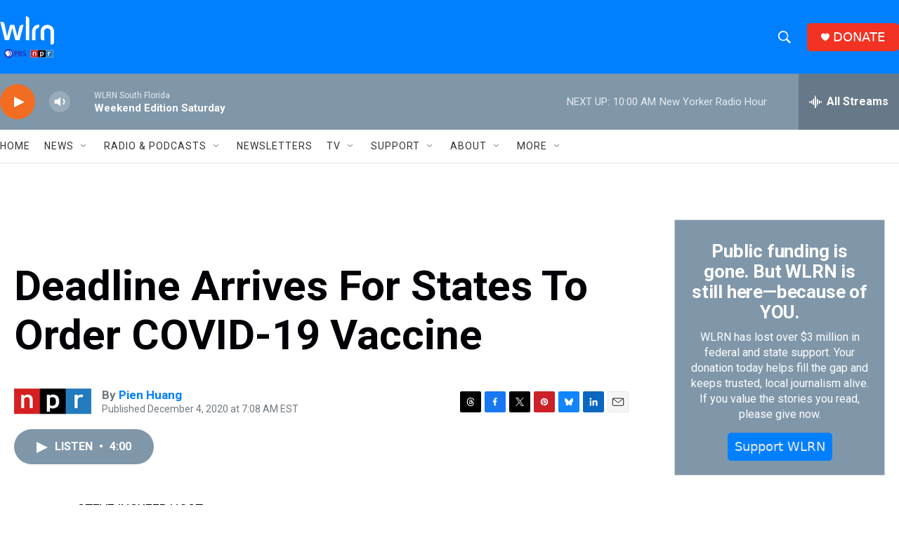

--- FILE ---
content_type: text/html; charset=utf-8
request_url: https://www.google.com/recaptcha/api2/aframe
body_size: 266
content:
<!DOCTYPE HTML><html><head><meta http-equiv="content-type" content="text/html; charset=UTF-8"></head><body><script nonce="KwUyJXfH_-DINckf5e87nQ">/** Anti-fraud and anti-abuse applications only. See google.com/recaptcha */ try{var clients={'sodar':'https://pagead2.googlesyndication.com/pagead/sodar?'};window.addEventListener("message",function(a){try{if(a.source===window.parent){var b=JSON.parse(a.data);var c=clients[b['id']];if(c){var d=document.createElement('img');d.src=c+b['params']+'&rc='+(localStorage.getItem("rc::a")?sessionStorage.getItem("rc::b"):"");window.document.body.appendChild(d);sessionStorage.setItem("rc::e",parseInt(sessionStorage.getItem("rc::e")||0)+1);localStorage.setItem("rc::h",'1769869804578');}}}catch(b){}});window.parent.postMessage("_grecaptcha_ready", "*");}catch(b){}</script></body></html>